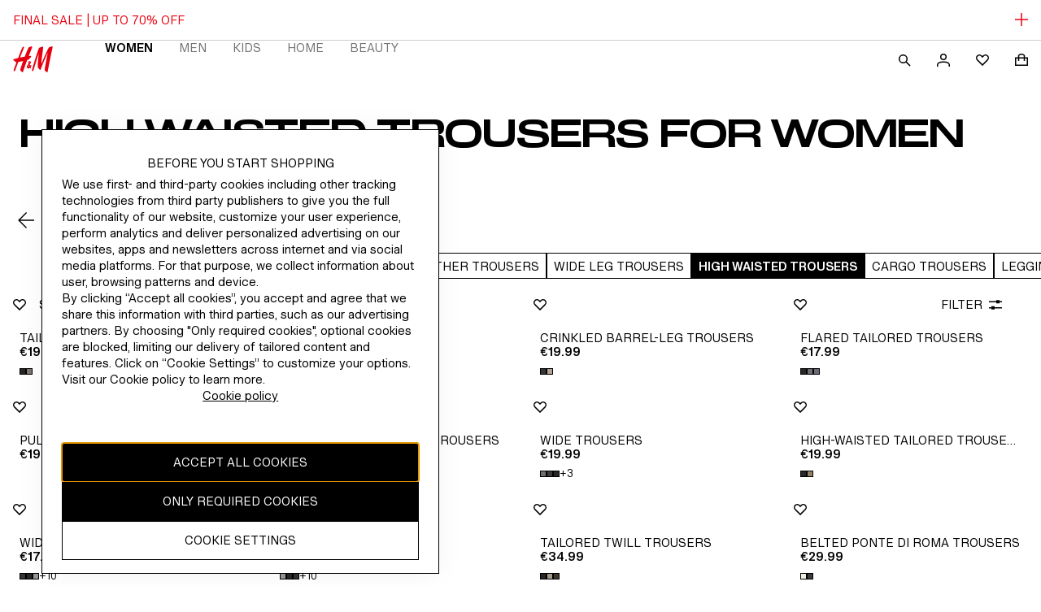

--- FILE ---
content_type: text/css; charset=UTF-8
request_url: https://www2.hm.com/northstar-product-listing/_next/static/css/9b8082912a94f69d.css
body_size: 185
content:
.f7b8d9{height:100%;overflow:auto}.aa9c13.aa9c13{background-color:var(--fds-color-background-default)}.b2ff71{display:flex;justify-content:space-between;flex-direction:row;align-items:center;padding:var(--fds-spacing-100-px) var(--fds-spacing-50-px)}.ff2917{flex:1 1}.e9748a{-webkit-padding-start:var(--fds-spacing-600-px);padding-inline-start:var(--fds-spacing-600-px)}.a53d44{position:absolute;width:1px;height:1px;padding:0;overflow:hidden;clip:rect(0,0,0,0)}.ec0017{height:64px}@media screen and (min-width:1024px){.ec0017{height:80px;padding:var(--fds-spacing-200-px) var(--fds-spacing-50-px)}}

--- FILE ---
content_type: text/css; charset=UTF-8
request_url: https://www2.hm.com/northstar-product-listing/_next/static/css/d9a8274ba98e65f2.css
body_size: 2912
content:
.ddee1d{position:relative;width:100%}.ddee1d:hover .eff435.eff435{opacity:1}.c0447b{padding:0;margin:0;display:flex;flex-flow:row nowrap;overflow-x:auto;scroll-behavior:auto;scrollbar-width:none;width:100%}.c0447b::-webkit-scrollbar{display:none}.d617a0{list-style-type:none}.bc62ce{-webkit-margin-end:var(--fds-spacing-25-px);margin-inline-end:var(--fds-spacing-25-px)}.bc62ce:last-child{-webkit-margin-end:0;margin-inline-end:0}.d9924f{-webkit-margin-end:var(--fds-spacing-200-px);margin-inline-end:var(--fds-spacing-200-px)}.d9924f:last-child{-webkit-margin-end:0;margin-inline-end:0}.ef3861{-webkit-margin-end:var(--fds-spacing-300-px);margin-inline-end:var(--fds-spacing-300-px)}.ef3861:last-child{-webkit-margin-end:0;margin-inline-end:0}.acb913{-webkit-margin-end:var(--fds-spacing-400-px);margin-inline-end:var(--fds-spacing-400-px)}.acb913:last-child,.bbfa0a{-webkit-margin-end:0;margin-inline-end:0}.eff435.eff435{display:none;position:absolute;opacity:0;transform:translateY(-50%);top:50%}.eff435.eff435.cb1f69{inset-inline-start:0;transition:inset-inline-start .3s ease-in-out,opacity .3s ease-in-out}.eff435.eff435.e7b7eb{inset-inline-end:0;transition:inset-inline-end .3s ease-in-out,opacity .3s ease-in-out}@media screen and (min-width:768px){.eff435.eff435{display:inline-flex}}.d1c81a{background:var(--fds-color-utility-skeleton-background);height:100%;width:100%}.b70bde{overflow:hidden;position:relative}.b70bde:before{animation:d4e977 1.5s infinite forwards;background-image:linear-gradient(90deg,transparent 0,var(--fds-color-utility-skeleton-gradient-stop) 30%,transparent 60%,transparent 100%);background-repeat:no-repeat;content:"";height:100%;inset-inline-start:0;position:absolute;top:0;transform:translateX(0) skew(-20deg);width:100%}@keyframes d4e977{0%{transform:translateX(-80%) skew(-20deg)}to{transform:translateX(120%) skew(-20deg)}}.a988d1{display:flex;align-items:center;justify-content:center}.a988d1,.a988d1:visited{color:var(--fds-color-text-default)}.a988d1:hover{color:var(--fds-color-text-subtle)}.a988d1:hover svg,.a988d1:hover svg path{fill:var(--fds-color-icon-subtle)}.a988d1:active{color:var(--fds-color-text-subtle)}.a988d1:active svg,.a988d1:active svg path{fill:var(--fds-color-icon-subtle)}.a988d1 svg,.a988d1 svg path{fill:var(--fds-color-icon-default);overflow:unset}.a95c25,.cf11f9{min-height:48px}.b6917a,.b6917a:visited{color:var(--fds-color-text-inverse)}.b6917a:hover{color:var(--fds-color-text-inverse-subtle)}.b6917a:hover svg,.b6917a:hover svg path{fill:var(--fds-color-icon-inverse-subtle)}.b6917a:active{color:var(--fds-color-text-inverse-subtle)}.b6917a:active svg,.b6917a:active svg path{fill:var(--fds-color-icon-inverse-subtle)}.b6917a svg,.b6917a svg path{fill:var(--fds-color-icon-inverse)}.afcfbd.afcfbd.afcfbd{font-size:var(--fds-text-link-s-default-size-font-size-rem);line-height:var(--fds-text-link-s-default-size-line-height-number);-webkit-text-decoration:var(--fds-text-link-s-text-decoration);text-decoration:var(--fds-text-link-s-text-decoration);font-variation-settings:var(--fds-text-link-s-font-variation-settings);font-family:var(--fds-text-link-s-font-family);font-weight:var(--fds-text-link-s-font-weight);text-transform:var(--fds-text-link-s-text-transform)}html[lang=bg-BG] .afcfbd.afcfbd.afcfbd{font-size:var(--fds-text-link-s-locale-bg-bg-default-size-font-size-rem);line-height:var(--fds-text-link-s-locale-bg-bg-default-size-line-height-number);-webkit-text-decoration:var(--fds-text-link-s-locale-bg-bg-text-decoration);text-decoration:var(--fds-text-link-s-locale-bg-bg-text-decoration);font-family:var(--fds-text-link-s-locale-bg-bg-font-family);font-weight:var(--fds-text-link-s-locale-bg-bg-font-weight);text-transform:var(--fds-text-link-s-locale-bg-bg-text-transform)}html[lang=uk-UA] .afcfbd.afcfbd.afcfbd{font-size:var(--fds-text-link-s-locale-uk-ua-default-size-font-size-rem);line-height:var(--fds-text-link-s-locale-uk-ua-default-size-line-height-number);-webkit-text-decoration:var(--fds-text-link-s-locale-uk-ua-text-decoration);text-decoration:var(--fds-text-link-s-locale-uk-ua-text-decoration);font-family:var(--fds-text-link-s-locale-uk-ua-font-family);font-weight:var(--fds-text-link-s-locale-uk-ua-font-weight);text-transform:var(--fds-text-link-s-locale-uk-ua-text-transform)}html[lang=el-GR] .afcfbd.afcfbd.afcfbd{font-size:var(--fds-text-link-s-locale-el-gr-default-size-font-size-rem);line-height:var(--fds-text-link-s-locale-el-gr-default-size-line-height-number);-webkit-text-decoration:var(--fds-text-link-s-locale-el-gr-text-decoration);text-decoration:var(--fds-text-link-s-locale-el-gr-text-decoration);font-family:var(--fds-text-link-s-locale-el-gr-font-family);font-weight:var(--fds-text-link-s-locale-el-gr-font-weight);text-transform:var(--fds-text-link-s-locale-el-gr-text-transform)}html[lang=he-IL] .afcfbd.afcfbd.afcfbd{font-size:var(--fds-text-link-s-locale-he-il-default-size-font-size-rem);line-height:var(--fds-text-link-s-locale-he-il-default-size-line-height-number);-webkit-text-decoration:var(--fds-text-link-s-locale-he-il-text-decoration);text-decoration:var(--fds-text-link-s-locale-he-il-text-decoration);font-family:var(--fds-text-link-s-locale-he-il-font-family);font-weight:var(--fds-text-link-s-locale-he-il-font-weight);text-transform:var(--fds-text-link-s-locale-he-il-text-transform)}html[lang=zh-TW] .afcfbd.afcfbd.afcfbd{font-size:var(--fds-text-link-s-locale-zh-tw-default-size-font-size-rem);line-height:var(--fds-text-link-s-locale-zh-tw-default-size-line-height-number);-webkit-text-decoration:var(--fds-text-link-s-locale-zh-tw-text-decoration);text-decoration:var(--fds-text-link-s-locale-zh-tw-text-decoration);font-family:var(--fds-text-link-s-locale-zh-tw-font-family);font-weight:var(--fds-text-link-s-locale-zh-tw-font-weight);text-transform:var(--fds-text-link-s-locale-zh-tw-text-transform)}html[lang=zh-MO] .afcfbd.afcfbd.afcfbd{font-size:var(--fds-text-link-s-locale-zh-mo-default-size-font-size-rem);line-height:var(--fds-text-link-s-locale-zh-mo-default-size-line-height-number);-webkit-text-decoration:var(--fds-text-link-s-locale-zh-mo-text-decoration);text-decoration:var(--fds-text-link-s-locale-zh-mo-text-decoration);font-family:var(--fds-text-link-s-locale-zh-mo-font-family);font-weight:var(--fds-text-link-s-locale-zh-mo-font-weight);text-transform:var(--fds-text-link-s-locale-zh-mo-text-transform)}html[lang=zh-HK] .afcfbd.afcfbd.afcfbd{font-size:var(--fds-text-link-s-locale-zh-hk-default-size-font-size-rem);line-height:var(--fds-text-link-s-locale-zh-hk-default-size-line-height-number);-webkit-text-decoration:var(--fds-text-link-s-locale-zh-hk-text-decoration);text-decoration:var(--fds-text-link-s-locale-zh-hk-text-decoration);font-family:var(--fds-text-link-s-locale-zh-hk-font-family);font-weight:var(--fds-text-link-s-locale-zh-hk-font-weight);text-transform:var(--fds-text-link-s-locale-zh-hk-text-transform)}html[lang=ko-KR] .afcfbd.afcfbd.afcfbd{font-size:var(--fds-text-link-s-locale-ko-kr-default-size-font-size-rem);line-height:var(--fds-text-link-s-locale-ko-kr-default-size-line-height-number);-webkit-text-decoration:var(--fds-text-link-s-locale-ko-kr-text-decoration);text-decoration:var(--fds-text-link-s-locale-ko-kr-text-decoration);font-family:var(--fds-text-link-s-locale-ko-kr-font-family);font-weight:var(--fds-text-link-s-locale-ko-kr-font-weight);text-transform:var(--fds-text-link-s-locale-ko-kr-text-transform)}html[lang=ja-JP] .afcfbd.afcfbd.afcfbd{font-size:var(--fds-text-link-s-locale-ja-jp-default-size-font-size-rem);line-height:var(--fds-text-link-s-locale-ja-jp-default-size-line-height-number);-webkit-text-decoration:var(--fds-text-link-s-locale-ja-jp-text-decoration);text-decoration:var(--fds-text-link-s-locale-ja-jp-text-decoration);font-family:var(--fds-text-link-s-locale-ja-jp-font-family);font-weight:var(--fds-text-link-s-locale-ja-jp-font-weight);text-transform:var(--fds-text-link-s-locale-ja-jp-text-transform)}html[lang=vi-VN] .afcfbd.afcfbd.afcfbd{font-size:var(--fds-text-link-s-locale-vi-vn-default-size-font-size-rem);line-height:var(--fds-text-link-s-locale-vi-vn-default-size-line-height-number);-webkit-text-decoration:var(--fds-text-link-s-locale-vi-vn-text-decoration);text-decoration:var(--fds-text-link-s-locale-vi-vn-text-decoration);font-family:var(--fds-text-link-s-locale-vi-vn-font-family);font-weight:var(--fds-text-link-s-locale-vi-vn-font-weight);text-transform:var(--fds-text-link-s-locale-vi-vn-text-transform)}.ff4447.ff4447{font-size:var(--fds-text-link-m-default-size-font-size-rem);line-height:var(--fds-text-link-m-default-size-line-height-number);-webkit-text-decoration:var(--fds-text-link-m-text-decoration);text-decoration:var(--fds-text-link-m-text-decoration);font-variation-settings:var(--fds-text-link-m-font-variation-settings);font-family:var(--fds-text-link-m-font-family);font-weight:var(--fds-text-link-m-font-weight);text-transform:var(--fds-text-link-m-text-transform)}html[lang=bg-BG] .ff4447.ff4447{font-size:var(--fds-text-link-m-locale-bg-bg-default-size-font-size-rem);line-height:var(--fds-text-link-m-locale-bg-bg-default-size-line-height-number);-webkit-text-decoration:var(--fds-text-link-m-locale-bg-bg-text-decoration);text-decoration:var(--fds-text-link-m-locale-bg-bg-text-decoration);font-family:var(--fds-text-link-m-locale-bg-bg-font-family);font-weight:var(--fds-text-link-m-locale-bg-bg-font-weight);text-transform:var(--fds-text-link-m-locale-bg-bg-text-transform)}html[lang=uk-UA] .ff4447.ff4447{font-size:var(--fds-text-link-m-locale-uk-ua-default-size-font-size-rem);line-height:var(--fds-text-link-m-locale-uk-ua-default-size-line-height-number);-webkit-text-decoration:var(--fds-text-link-m-locale-uk-ua-text-decoration);text-decoration:var(--fds-text-link-m-locale-uk-ua-text-decoration);font-family:var(--fds-text-link-m-locale-uk-ua-font-family);font-weight:var(--fds-text-link-m-locale-uk-ua-font-weight);text-transform:var(--fds-text-link-m-locale-uk-ua-text-transform)}html[lang=el-GR] .ff4447.ff4447{font-size:var(--fds-text-link-m-locale-el-gr-default-size-font-size-rem);line-height:var(--fds-text-link-m-locale-el-gr-default-size-line-height-number);-webkit-text-decoration:var(--fds-text-link-m-locale-el-gr-text-decoration);text-decoration:var(--fds-text-link-m-locale-el-gr-text-decoration);font-family:var(--fds-text-link-m-locale-el-gr-font-family);font-weight:var(--fds-text-link-m-locale-el-gr-font-weight);text-transform:var(--fds-text-link-m-locale-el-gr-text-transform)}html[lang=he-IL] .ff4447.ff4447{font-size:var(--fds-text-link-m-locale-he-il-default-size-font-size-rem);line-height:var(--fds-text-link-m-locale-he-il-default-size-line-height-number);-webkit-text-decoration:var(--fds-text-link-m-locale-he-il-text-decoration);text-decoration:var(--fds-text-link-m-locale-he-il-text-decoration);font-family:var(--fds-text-link-m-locale-he-il-font-family);font-weight:var(--fds-text-link-m-locale-he-il-font-weight);text-transform:var(--fds-text-link-m-locale-he-il-text-transform)}html[lang=zh-TW] .ff4447.ff4447{font-size:var(--fds-text-link-m-locale-zh-tw-default-size-font-size-rem);line-height:var(--fds-text-link-m-locale-zh-tw-default-size-line-height-number);-webkit-text-decoration:var(--fds-text-link-m-locale-zh-tw-text-decoration);text-decoration:var(--fds-text-link-m-locale-zh-tw-text-decoration);font-family:var(--fds-text-link-m-locale-zh-tw-font-family);font-weight:var(--fds-text-link-m-locale-zh-tw-font-weight);text-transform:var(--fds-text-link-m-locale-zh-tw-text-transform)}html[lang=zh-MO] .ff4447.ff4447{font-size:var(--fds-text-link-m-locale-zh-mo-default-size-font-size-rem);line-height:var(--fds-text-link-m-locale-zh-mo-default-size-line-height-number);-webkit-text-decoration:var(--fds-text-link-m-locale-zh-mo-text-decoration);text-decoration:var(--fds-text-link-m-locale-zh-mo-text-decoration);font-family:var(--fds-text-link-m-locale-zh-mo-font-family);font-weight:var(--fds-text-link-m-locale-zh-mo-font-weight);text-transform:var(--fds-text-link-m-locale-zh-mo-text-transform)}html[lang=zh-HK] .ff4447.ff4447{font-size:var(--fds-text-link-m-locale-zh-hk-default-size-font-size-rem);line-height:var(--fds-text-link-m-locale-zh-hk-default-size-line-height-number);-webkit-text-decoration:var(--fds-text-link-m-locale-zh-hk-text-decoration);text-decoration:var(--fds-text-link-m-locale-zh-hk-text-decoration);font-family:var(--fds-text-link-m-locale-zh-hk-font-family);font-weight:var(--fds-text-link-m-locale-zh-hk-font-weight);text-transform:var(--fds-text-link-m-locale-zh-hk-text-transform)}html[lang=ko-KR] .ff4447.ff4447{font-size:var(--fds-text-link-m-locale-ko-kr-default-size-font-size-rem);line-height:var(--fds-text-link-m-locale-ko-kr-default-size-line-height-number);-webkit-text-decoration:var(--fds-text-link-m-locale-ko-kr-text-decoration);text-decoration:var(--fds-text-link-m-locale-ko-kr-text-decoration);font-family:var(--fds-text-link-m-locale-ko-kr-font-family);font-weight:var(--fds-text-link-m-locale-ko-kr-font-weight);text-transform:var(--fds-text-link-m-locale-ko-kr-text-transform)}html[lang=ja-JP] .ff4447.ff4447{font-size:var(--fds-text-link-m-locale-ja-jp-default-size-font-size-rem);line-height:var(--fds-text-link-m-locale-ja-jp-default-size-line-height-number);-webkit-text-decoration:var(--fds-text-link-m-locale-ja-jp-text-decoration);text-decoration:var(--fds-text-link-m-locale-ja-jp-text-decoration);font-family:var(--fds-text-link-m-locale-ja-jp-font-family);font-weight:var(--fds-text-link-m-locale-ja-jp-font-weight);text-transform:var(--fds-text-link-m-locale-ja-jp-text-transform)}html[lang=vi-VN] .ff4447.ff4447{font-size:var(--fds-text-link-m-locale-vi-vn-default-size-font-size-rem);line-height:var(--fds-text-link-m-locale-vi-vn-default-size-line-height-number);-webkit-text-decoration:var(--fds-text-link-m-locale-vi-vn-text-decoration);text-decoration:var(--fds-text-link-m-locale-vi-vn-text-decoration);font-family:var(--fds-text-link-m-locale-vi-vn-font-family);font-weight:var(--fds-text-link-m-locale-vi-vn-font-weight);text-transform:var(--fds-text-link-m-locale-vi-vn-text-transform)}.ff4447.e0cf6c{gap:var(--fds-spacing-100-px)}.ff4447.d28f5a{flex-direction:row-reverse}.ff4447.b52071{width:-moz-fit-content;width:fit-content;min-width:48px;display:inline-flex}.fd9ccc{align-items:center;display:flex}.fd9ccc svg,.fd9ccc svg path{fill:currentColor}.f9c52c{display:flex;align-items:center;justify-content:space-between;-webkit-padding-start:var(--fds-spacing-200-px);padding-inline-start:var(--fds-spacing-200-px);height:48px}.e89945{overflow:hidden}.ee92b5{display:flex;align-items:center}.c4fda7{text-align:center;text-decoration:none;-webkit-margin-start:var(--fds-spacing-200-px);margin-inline-start:var(--fds-spacing-200-px);margin:0 var(--fds-spacing-200-px)}.aefdd4{-webkit-margin-start:var(--fds-spacing-100-px);margin-inline-start:var(--fds-spacing-100-px)}@media screen and (min-width:1024px){.f9c52c{padding-inline:var(--fds-spacing-300-px) var(--fds-spacing-100-px)}}.b541f7{position:relative;overflow:hidden;width:100%;height:100%}.d3529f{aspect-ratio:1/1}.b47085{aspect-ratio:2/3}.cde1bf{aspect-ratio:3/1}.a2f70c{aspect-ratio:3/2}.d8d0cd{aspect-ratio:3/4}.df285e{aspect-ratio:4/5}.c083ad{aspect-ratio:16/9}.a0a8ec{width:100%}.fc7db3{height:100%}.a53cca{position:absolute}.f62aef{position:relative;overflow:hidden;width:100%;height:100%}.f807f5{aspect-ratio:1/1}.d3e37b{aspect-ratio:2/3}.c39ccc{aspect-ratio:3/1}.e2a1ba{aspect-ratio:3/2}.a2d9dc{aspect-ratio:3/4}.e0fea6{aspect-ratio:4/5}.d0f9e6{aspect-ratio:16/9}.cb9e0f{display:flex;flex-direction:column;position:relative}.ebaba2{display:flex;flex-direction:row;-webkit-user-select:none;-moz-user-select:none;user-select:none;overflow-x:auto;scrollbar-gutter:stable}.f058a3{-webkit-padding-start:var(--fds-spacing-200-px);padding-inline-start:var(--fds-spacing-200-px)}.f4e4ca{position:absolute;left:0;top:calc(48px + var(--fds-spacing-150-px) - 15.5px + 2px);height:1px;background-color:var(--fds-color-border-subtler);width:100%;z-index:0}.be21c9{font-size:var(--fds-text-action-m-default-size-font-size-rem);line-height:var(--fds-text-action-m-default-size-line-height-number);font-variation-settings:var(--fds-text-action-m-font-variation-settings);font-family:var(--fds-text-action-m-font-family);font-weight:var(--fds-text-action-m-font-weight);text-transform:var(--fds-text-action-m-text-transform)}html[lang=bg-BG] .be21c9{font-size:var(--fds-text-action-m-locale-bg-bg-default-size-font-size-rem);line-height:var(--fds-text-action-m-locale-bg-bg-default-size-line-height-number);font-family:var(--fds-text-action-m-locale-bg-bg-font-family);font-weight:var(--fds-text-action-m-locale-bg-bg-font-weight);text-transform:var(--fds-text-action-m-locale-bg-bg-text-transform)}html[lang=uk-UA] .be21c9{font-size:var(--fds-text-action-m-locale-uk-ua-default-size-font-size-rem);line-height:var(--fds-text-action-m-locale-uk-ua-default-size-line-height-number);font-family:var(--fds-text-action-m-locale-uk-ua-font-family);font-weight:var(--fds-text-action-m-locale-uk-ua-font-weight);text-transform:var(--fds-text-action-m-locale-uk-ua-text-transform)}html[lang=el-GR] .be21c9{font-size:var(--fds-text-action-m-locale-el-gr-default-size-font-size-rem);line-height:var(--fds-text-action-m-locale-el-gr-default-size-line-height-number);font-family:var(--fds-text-action-m-locale-el-gr-font-family);font-weight:var(--fds-text-action-m-locale-el-gr-font-weight);text-transform:var(--fds-text-action-m-locale-el-gr-text-transform)}html[lang=he-IL] .be21c9{font-size:var(--fds-text-action-m-locale-he-il-default-size-font-size-rem);line-height:var(--fds-text-action-m-locale-he-il-default-size-line-height-number);font-family:var(--fds-text-action-m-locale-he-il-font-family);font-weight:var(--fds-text-action-m-locale-he-il-font-weight);text-transform:var(--fds-text-action-m-locale-he-il-text-transform)}html[lang=zh-TW] .be21c9{font-size:var(--fds-text-action-m-locale-zh-tw-default-size-font-size-rem);line-height:var(--fds-text-action-m-locale-zh-tw-default-size-line-height-number);font-family:var(--fds-text-action-m-locale-zh-tw-font-family);font-weight:var(--fds-text-action-m-locale-zh-tw-font-weight);text-transform:var(--fds-text-action-m-locale-zh-tw-text-transform)}html[lang=zh-MO] .be21c9{font-size:var(--fds-text-action-m-locale-zh-mo-default-size-font-size-rem);line-height:var(--fds-text-action-m-locale-zh-mo-default-size-line-height-number);font-family:var(--fds-text-action-m-locale-zh-mo-font-family);font-weight:var(--fds-text-action-m-locale-zh-mo-font-weight);text-transform:var(--fds-text-action-m-locale-zh-mo-text-transform)}html[lang=zh-HK] .be21c9{font-size:var(--fds-text-action-m-locale-zh-hk-default-size-font-size-rem);line-height:var(--fds-text-action-m-locale-zh-hk-default-size-line-height-number);font-family:var(--fds-text-action-m-locale-zh-hk-font-family);font-weight:var(--fds-text-action-m-locale-zh-hk-font-weight);text-transform:var(--fds-text-action-m-locale-zh-hk-text-transform)}html[lang=ko-KR] .be21c9{font-size:var(--fds-text-action-m-locale-ko-kr-default-size-font-size-rem);line-height:var(--fds-text-action-m-locale-ko-kr-default-size-line-height-number);font-family:var(--fds-text-action-m-locale-ko-kr-font-family);font-weight:var(--fds-text-action-m-locale-ko-kr-font-weight);text-transform:var(--fds-text-action-m-locale-ko-kr-text-transform)}html[lang=ja-JP] .be21c9{font-size:var(--fds-text-action-m-locale-ja-jp-default-size-font-size-rem);line-height:var(--fds-text-action-m-locale-ja-jp-default-size-line-height-number);font-family:var(--fds-text-action-m-locale-ja-jp-font-family);font-weight:var(--fds-text-action-m-locale-ja-jp-font-weight);text-transform:var(--fds-text-action-m-locale-ja-jp-text-transform)}html[lang=vi-VN] .be21c9{font-size:var(--fds-text-action-m-locale-vi-vn-default-size-font-size-rem);line-height:var(--fds-text-action-m-locale-vi-vn-default-size-line-height-number);font-family:var(--fds-text-action-m-locale-vi-vn-font-family);font-weight:var(--fds-text-action-m-locale-vi-vn-font-weight);text-transform:var(--fds-text-action-m-locale-vi-vn-text-transform)}.be21c9{height:48px;align-items:flex-start;padding-top:15.5px;padding-inline:0;border:solid transparent;border-width:0 0 1px;color:var(--fds-color-text-subtle);background-color:transparent;cursor:pointer;display:flex;justify-content:center;z-index:1}.b57ce4{flex:1 1;text-align:center;white-space:nowrap}.a80c6f{white-space:normal}.e691fb{padding-inline:0 0}.e691fb,.f3fc70{-webkit-margin-end:var(--fds-spacing-200-px);margin-inline-end:var(--fds-spacing-200-px)}.f3fc70{white-space:nowrap}.f3fc70:last-child{-webkit-margin-end:0;margin-inline-end:0}.d13ebe:last-child{-webkit-margin-end:var(--fds-spacing-200-px);margin-inline-end:var(--fds-spacing-200-px)}.be21c9:hover{color:var(--fds-color-text-default)}.b09c1f{font-size:var(--fds-text-action-m-active-default-size-font-size-rem);line-height:var(--fds-text-action-m-active-default-size-line-height-number);font-variation-settings:var(--fds-text-action-m-active-font-variation-settings);font-family:var(--fds-text-action-m-active-font-family);font-weight:var(--fds-text-action-m-active-font-weight);text-transform:var(--fds-text-action-m-active-text-transform)}html[lang=bg-BG] .b09c1f{font-size:var(--fds-text-action-m-active-locale-bg-bg-default-size-font-size-rem);line-height:var(--fds-text-action-m-active-locale-bg-bg-default-size-line-height-number);font-family:var(--fds-text-action-m-active-locale-bg-bg-font-family);font-weight:var(--fds-text-action-m-active-locale-bg-bg-font-weight);text-transform:var(--fds-text-action-m-active-locale-bg-bg-text-transform)}html[lang=uk-UA] .b09c1f{font-size:var(--fds-text-action-m-active-locale-uk-ua-default-size-font-size-rem);line-height:var(--fds-text-action-m-active-locale-uk-ua-default-size-line-height-number);font-family:var(--fds-text-action-m-active-locale-uk-ua-font-family);font-weight:var(--fds-text-action-m-active-locale-uk-ua-font-weight);text-transform:var(--fds-text-action-m-active-locale-uk-ua-text-transform)}html[lang=el-GR] .b09c1f{font-size:var(--fds-text-action-m-active-locale-el-gr-default-size-font-size-rem);line-height:var(--fds-text-action-m-active-locale-el-gr-default-size-line-height-number);font-family:var(--fds-text-action-m-active-locale-el-gr-font-family);font-weight:var(--fds-text-action-m-active-locale-el-gr-font-weight);text-transform:var(--fds-text-action-m-active-locale-el-gr-text-transform)}html[lang=he-IL] .b09c1f{font-size:var(--fds-text-action-m-active-locale-he-il-default-size-font-size-rem);line-height:var(--fds-text-action-m-active-locale-he-il-default-size-line-height-number);font-family:var(--fds-text-action-m-active-locale-he-il-font-family);font-weight:var(--fds-text-action-m-active-locale-he-il-font-weight);text-transform:var(--fds-text-action-m-active-locale-he-il-text-transform)}html[lang=zh-TW] .b09c1f{font-size:var(--fds-text-action-m-active-locale-zh-tw-default-size-font-size-rem);line-height:var(--fds-text-action-m-active-locale-zh-tw-default-size-line-height-number);font-family:var(--fds-text-action-m-active-locale-zh-tw-font-family);font-weight:var(--fds-text-action-m-active-locale-zh-tw-font-weight);text-transform:var(--fds-text-action-m-active-locale-zh-tw-text-transform)}html[lang=zh-MO] .b09c1f{font-size:var(--fds-text-action-m-active-locale-zh-mo-default-size-font-size-rem);line-height:var(--fds-text-action-m-active-locale-zh-mo-default-size-line-height-number);font-family:var(--fds-text-action-m-active-locale-zh-mo-font-family);font-weight:var(--fds-text-action-m-active-locale-zh-mo-font-weight);text-transform:var(--fds-text-action-m-active-locale-zh-mo-text-transform)}html[lang=zh-HK] .b09c1f{font-size:var(--fds-text-action-m-active-locale-zh-hk-default-size-font-size-rem);line-height:var(--fds-text-action-m-active-locale-zh-hk-default-size-line-height-number);font-family:var(--fds-text-action-m-active-locale-zh-hk-font-family);font-weight:var(--fds-text-action-m-active-locale-zh-hk-font-weight);text-transform:var(--fds-text-action-m-active-locale-zh-hk-text-transform)}html[lang=ko-KR] .b09c1f{font-size:var(--fds-text-action-m-active-locale-ko-kr-default-size-font-size-rem);line-height:var(--fds-text-action-m-active-locale-ko-kr-default-size-line-height-number);font-family:var(--fds-text-action-m-active-locale-ko-kr-font-family);font-weight:var(--fds-text-action-m-active-locale-ko-kr-font-weight);text-transform:var(--fds-text-action-m-active-locale-ko-kr-text-transform)}html[lang=ja-JP] .b09c1f{font-size:var(--fds-text-action-m-active-locale-ja-jp-default-size-font-size-rem);line-height:var(--fds-text-action-m-active-locale-ja-jp-default-size-line-height-number);font-family:var(--fds-text-action-m-active-locale-ja-jp-font-family);font-weight:var(--fds-text-action-m-active-locale-ja-jp-font-weight);text-transform:var(--fds-text-action-m-active-locale-ja-jp-text-transform)}html[lang=vi-VN] .b09c1f{font-size:var(--fds-text-action-m-active-locale-vi-vn-default-size-font-size-rem);line-height:var(--fds-text-action-m-active-locale-vi-vn-default-size-line-height-number);font-family:var(--fds-text-action-m-active-locale-vi-vn-font-family);font-weight:var(--fds-text-action-m-active-locale-vi-vn-font-weight);text-transform:var(--fds-text-action-m-active-locale-vi-vn-text-transform)}.b09c1f{color:var(--fds-color-text-default)}.b26709{display:flex}.c57876{padding-top:var(--fds-spacing-300-px)}.ff5d22{display:block;visibility:hidden;width:100%;-webkit-margin-end:-100%;margin-inline-end:-100%}.bb744d{visibility:visible}.f5a672{padding:0 0 15.5px;min-width:48px;border-left-width:0;border-bottom:1px transparent;border-style:solid;border-right-width:0;border-top-width:0}.d90dc8{color:var(--fds-color-text-default);border-bottom-color:var(--fds-color-fill-primary)}@media screen and (min-width:768px){.f058a3{-webkit-padding-start:var(--fds-spacing-300-px);padding-inline-start:var(--fds-spacing-300-px)}.d13ebe:last-child{-webkit-margin-end:var(--fds-spacing-300-px);margin-inline-end:var(--fds-spacing-300-px)}}